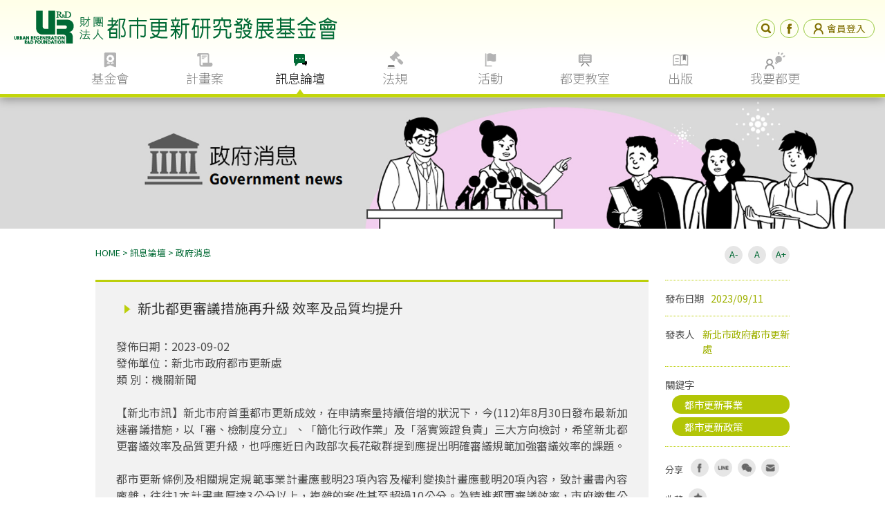

--- FILE ---
content_type: text/html; charset=UTF-8
request_url: https://www.ur.org.tw/mynews/view/4366
body_size: 9759
content:
<!DOCTYPE html>
<html lang="zh-Hant-TW" class="no-js">
    <head>
        <meta charset="UTF-8" />
        <base href="https://www.ur.org.tw/">
        <meta name="viewport" content="width=device-width, initial-scale=1.0">
        <title>新北都更審議措施再升級 效率及品質均提升 - 財團法人都市更新研究發展基金會</title>
<meta name="description" content="基金會於1998年1月23日配合行政院「都市更新方案」由國內八家聲譽卓著的企業共同捐助成立，提供社區都市更新專業規劃顧問服務!!" />
<meta name="keywords" content="都更,都市更新,權利變換,都市再生,公辦更新" />
<meta name="author" content="財團法人都市更新研究發展基金會" />
<meta property="fb:app_id" content="281080142345419" />
<meta property="og:site_name" content="財團法人都市更新研究發展基金會" />     
<meta property="og:locale" content="zh_TW" />   
<meta property="og:type" content="article" />
<meta property="og:title" content="新北都更審議措施再升級 效率及品質均提升-財團法人都市更新研究發展基金會" />
<meta property="og:image" content="https://www.ur.org.tw/upload/mynews/減量書圖內容_無紙化審議提升效能.jpg" />
<meta property="og:description" content="
發佈日期：2023-09-02&nbsp;
發佈單位：新北市政府都市更新處&nbsp;
類 別：機關新聞

&nbsp;

【新北市訊】新北市府首重都市更新成效，在申請案量持續倍增的狀況下，今(112)年8月30日發布最新加速審議措施，以「審、檢制度分立」、「簡化行政作業」及「落實簽證負責」三大方向檢討，希望新北都更審議效率及品質更升級，也呼應近日內政部次長花敬群提到應提出明確審議" />
<meta property="og:url" content="https://www.ur.org.tw/mynews/view/4366" />


        <link rel="shortcut icon" href="../../img/icon.ico">
        <link rel="stylesheet" type="text/css" href="../../css/mobile reset.css" />
        <link rel="stylesheet" type="text/css" href="../../css/web_style_basic.css" />
        <link rel="stylesheet" href="js/sweetalert/sweetalert.css" >
        <!--mobile-->
        <link rel="stylesheet" type="text/css" media="screen and (min-width: 100px) and (max-width: 870px)" href="../../css/mobile_menu.css" />
        <link rel="stylesheet" type="text/css" href="../../css/responsive_basic.css"> 
        <!--all stylesheet-->
        <link rel="stylesheet" type="text/css" href="../../css/web_style.css">
        <link rel="stylesheet" type="text/css" href="../../css/responsive.css">  
        <link rel="stylesheet" type="text/css" href="css/loading.css" />      
        <!--nav-->
        <link rel="stylesheet" type="text/css" href="../../css/nav.css">        
        <script src="../../js/jquery-1.11.3.min.js"></script>
        <script src="../../js/jquery-ui.min.js"></script>
        <!--issue  
        <script src="http://code.jquery.com/ui/1.10.0/jquery-ui.js"></script> -->
        <script src="../../js/modernizr.custom.js"></script>
        
        <script src="js/sweetalert/sweetalert.min.js"></script> 

        <!-- mobile -->
        <script src="../../js/main.js"></script> 
        <!-- nav -->
        <script src="../../js/cbpHorizontalSlideOutMenu_custom.js"></script> 
        <script type="text/javascript">

            function lockBodyForFancybox() {
                $("body").css({'overflow-y':'hidden'});
            }   
            function unlockBodyForFancybox(myBodyTopPos) {               
                $("body").css({'overflow-y':'visible'});
            }
            $(document).ready(function() {
                        //nav
                        var menu = new cbpHorizontalSlideOutMenu( document.getElementById( 'cbp-hsmenu-wrapper' ) );

                        //goTop
                        $(window).scroll(function(){
                            if ($(this).scrollTop() > 250) {
                                $('#goTop').fadeIn();
                                $('#body').removeClass('cd-main-content');
                            } else {
                                $('#goTop').fadeOut();
                                $('#body').addClass('cd-main-content');
                            }
                        });
                        //Click event to scroll to top
                        $('#goTop').click(function(){
                            $('html, body').animate({scrollTop : 0},800);
                            return false;
                        });


                        /*******  b-newcause.html  ********/
                        //close_mobile
                        if($(window).width()<870){
                            //alert('aaa');
                            $(".sub_items:not(:eq(0))").addClass("close");
                            $(".close .close-none").css('display','none');
                            $("#language").css('display','none');

                        }else{
                            $(".sub_items").removeClass("close");
                            $(".close-none").css('display','inline-block');
                            $("#language").css('display','block');

                        
                        };

                        $(window).resize(function(){
                            if($(window).width()<870){

                                $(".sub_items:not(:eq(0))").addClass("close");
                                $(".close .close-none").css('display','none');
                                $("#language").css('display','none');

                            }else{

                                $(".close-none-block").css('display','block');
                                $(".sub_items").removeClass("close");
                                $("#language").css('display','block');

                            };
                        });
                         
                        //close_mobile
                         $('.sub_title_btn').on('click',function(event){
                            event.preventDefault();
                            $(this).parent('div').parent('.sub_items').toggleClass('close');
                            $(this).parent('div').parent('.sub_items').children('.close-none').slideToggle(100);
                            $(this).parent('div').parent('.sub_items').children('.oneBox-text').children('.close-none').slideToggle(100);
                            console.log(12);


                            $(this).parent('div').parent('.sub_items-block').toggleClass('close');
                            $(this).parent('div').parent('.sub_items-block').children('.close-none-block').slideToggle(100);
                            $(this).parent('div').parent('.sub_items-block').children('.oneBox-text').children('.close-none-block').slideToggle(100);
                            console.log(12);

                                //lotte 1006
                                //since some owl-carousel is hidden and display wrong, we need to reload owl-carousel again when it's showed

                                // var $owl = $('.owl-carousel');
                                var $owl = $(this).parent('div').parent('.sub_items').children('.oneBox').children('.owl-carousel');
                                $owl.trigger('destroy.owl.carousel');
                                // After destory, the markup is still not the same with the initial.
                                // The differences are:
                                //   1. The initial content was wrapped by a 'div.owl-stage-outer';
                                //   2. The '.owl-carousel' itself has an '.owl-loaded' class attached;
                                //   We have to remove that before the new initialization.
                                $owl.html($owl.find('.owl-stage-outer').html()).removeClass('owl-loaded');
                                //slider RWD onlyOnePhoto
                                $('.owl-carousel').owlCarousel({
                                    loop: true,
                                    margin: 10,
                                    nav: true,

                                    responsive: {
                                        0: {
                                            items: 1
                                        },
                                        600: {
                                            items: 1
                                        },
                                        1000: {
                                            items: 1
                                        }
                                    }
                                })
                                //slider controler noWords
                                $(".owl-next,.owl-prev").text("")                   
                         });



                        //----------訊息彈出----------
                        /*$(".rd_message_bg").hide(0, function(){
                            height = $(this).outerHeight();
                            height = '-' + ( height / 2 );

                            $(this).css({
                                'top' : '50%',
                                'margin-top' : height + 'px'
                            });
                        }).fadeIn(800).delay(700).fadeOut(700);
                        $(".rd_message_bg").on('click', function(){
                            $(this).stop().hide();
                        });*/
                        //------------------------------
                        $("#wordSize > a").click(function(e){
                            $now_index = $(this).index();  //chartFootnoteBox
                            if($now_index==0){
                                $(".textarea *,.main-flexcroll,.page1024-content *,.chartContent *,.sub-flexcroll *,.close-none-block *").css('font-size','10px');
                            }else if($now_index==2){
                             
                               $(".textarea *,.main-flexcroll,.organization,.page1024-content *,.chartContent *,.sub-flexcroll *,.close-none-block *").css('font-size','20px');

                            }else{
                               $(".textarea *,.main-flexcroll,.page1024-content *,.chartContent *,.sub-flexcroll *,.close-none-block *").css('font-size',''); 
                            }
                            
                            e.preventDefault();
                            e.stopPropagation();
                           
                        });

                        //-----------------------------
                        $("body").click(function(e){
                             //alert(e.target.nodeName ); 
                        //  if ($(e.target).hasClass('icon-news')) {
                            if ($(e.target).is('.icon-news,.icon-project,.icon-about,.icon-law,.icon-classroom,.icon-book,.icon-events,.cbp-regularsize')) {
                                    //剩下找到 各個li事件!
                            }else{
                                $(".cbp-hsmenubg").css('height','0px');
                                $(".cbp-hsmenu > li").attr('data-open','').removeClass("cbp-hsitem-open"); //all close
                                      
                            }
                          

                        }) 

                        function alert_message(message){
                            swal({
                                title: message,
                                timer: 1000,
                                showConfirmButton: false,
                                animation : false,
                            });
                        };
                        function alert_preview(message){
                            swal({
                                title: message,
                                showConfirmButton: false,
                                animation : false,
                            });
                        };
                                    });

        </script>

        <!-- Google tag (gtag.js) -->
        <script async src="https://www.googletagmanager.com/gtag/js?id=G-0ZZXT2KYWG"></script>
        <script>
            window.dataLayer = window.dataLayer || [];
            function gtag(){dataLayer.push(arguments);}
            gtag('js', new Date());

            gtag('config', 'G-0ZZXT2KYWG');
        </script>
        
       <style type="text/css">
            .rd_message_bg{
                width:100%;
                position:absolute;
                z-index:99996;
            }
            .rd_message {      
                width:400px;
                position: fixed;
                right: 0;
                left: 0;
                margin-right: auto;
                margin-left: auto;
                margin: 0 auto;
                padding:10px 10px 10px;
                z-index:99999;
                
                background-color:rgba(95, 94, 94, 0.64);
                font-size:16px;
                text-align:center;
                color: #fff;
                border-radius: 30px;

            }
            .text-danger >p{
                color: red;
            }

        </style>
    </head>


    <div class="load_bg">
        <div class=" spinner keep_load" >
              <div class="bounce1"></div>
              <div class="bounce2"></div>
              <div class="bounce3"></div>
        </div>
    </div>
    
    <body>

        <!--header-->
                        <header id="header">
            <div class="headerTop">     
                <!--mobile-->
                <a class="mobileMenu" id="cd-menu-trigger" href="#0"><span class="cd-menu-icon"></span></a>
                <!--end of mobile-->
                <a href="https://www.ur.org.tw/"><img id="logoHeader" src="../../img/menu/logo_header.png" alt="財團法人都市更新研究發展基金會"></a>
                <div class="toolBar">
                    <a id="search" class="normal webMenu">
                        <input type="image" src="../../img/icon/search.png" onclick="location.href='/home/search?type=news'" />
                        <input type="text" name="search">
                    </a>
                    <a id="facebook" href="https://www.facebook.com/ur.org.tw/?hc_ref=SEARCH" target="_blank"><img src="img/icon/facebook.png" alt="facebook"></a>
                        
                        <a class="webMenu" id="member" href="/member?lang=tw" ><img src="img/icon/member.png" alt="會員登入">會員登入</a>
                                    </div>

                            </div>

            <!--main NAV-->
            <nav class="cbp-hsmenu-wrapper webMenu" id="cbp-hsmenu-wrapper">
                <div class="regularSizeNav">
                    <ul class="cbp-hsmenu">
                        <li>
                            <a class="icon-about " href="#">基金會</a>
                            <ul class="cbp-hssubmenu">
                                <div class="cbp-regularsize">       
                                    <li><a href="foundation/about"><span>我們是誰</span></a></li>
                                    <li><a href="foundation/belief"><span>信念</span></a></li>
                                    <li><a href="foundation/chairman/last"><span>董事長</span></a></li>
                                    <li><a href="foundation/chairman/first"><span>創會董事長</span></a></li>
                                    <li><a href="foundation/board"><span>董事會</span></a></li>
                                    <li><a href="foundation/organization"><span>組織</span></a></li>
                                    <li><a href="foundation/history"><span>歷史</span></a></li>
                                    <li><a href="foundation/service"><span>服務項目</span></a></li>
                                    <li><a href="foundation/career"><span>徵才</span></a></li>
                                    <li><a href="foundation/contact"><span>聯絡我們</span></a></li>
                                    <li><a href="foundation/download"><span>資訊公開</span></a></li>       
                                </div>
                            </ul>
                        </li>
                        <li>
                            <a class="icon-project "  href="#">計畫案</a>
                            <ul class="cbp-hssubmenu">
                                <div class="cbp-regularsize">
                                    <li><a href="plan/career"><span>更新事業</span></a></li>   
                                    <li><a href="plan/category/government"><span>政府計畫</span></a></li>         
                                    <li><a href="plan/category/investment"><span>公辦更新</span></a></li>
                                    <li><a href="plan/category/research"><span>法制研究 </span></a></li> 
                                    <li><a href="plan/category/other"><span>其他計畫</span></a></li>    
                                    <li><a href="plan/result"><span>成果統計</span></a></li>         
                                </div>
                            </ul>
                        </li>
                        <li>
                            <a class="icon-news selected"  href="#">訊息論壇</a>
                            <ul class="cbp-hssubmenu">
                                <div class="cbp-regularsize">
                                    <li><a href="mynews/news_list/1"><span>媒體報導</span></a></li>
                                    <li><a href="mynews/news_list/2"><span>政府消息</span></a></li>
                                    <li><a href="mynews/news_list/3"><span>本會動態</span></a></li>
                                    <li><a href="mynews/news_list/4"><span>更新論壇</span></a></li>
                                    <li><a href="mynews/news_list/5"><span>工作報導</span></a></li>
                                    <li><a href="mynews/news_list/6"><span>國際交流</span></a></li>
                                    <li><a href="mynews/news_list/7"><span>我們的看法</span></a></li>
                                </div>
                            </ul>
                        </li>
                        <li>
                            <a class="icon-law " href="#">法規</a>
                            <ul class="cbp-hssubmenu">
                                <div class="cbp-regularsize">
                                    <li><a href="rule/central"><span>中央法規</span></a></li>    
                                    <li><a href="rule/local/B10/01"><span>臺北市</span></a></li>      
                                    <li><a href="rule/local/B10/02"><span>新北市</span></a></li>   
                                    <li><a href="rule/local/B10/04"><span>桃園市</span></a></li> 
                                    <li><a href="rule/local/B10/08"><span>臺中市</span></a></li>    
                                    <li><a href="rule/local/B10/14"><span>臺南市</span></a></li>  
                                    <li><a href="rule/local/B10/15"><span>高雄市</span></a></li>   
                                    <li><a href="rule/local_list"><span>其他縣市</span></a></li>         
                                </div>
                            </ul>
                        </li>
                        <li>
                            <a class="icon-events " href="#">活動</a>
                            <ul class="cbp-hssubmenu">
                                <div class="cbp-regularsize">
                                    <li><a href="activity/billboard"><span>公佈欄</span></a></li>   
                                    <li><a href="activity/faq"><span>如何參與</span></a></li>            
                                    <li><a href="activity/record"><span>活動紀錄</span></a></li>    
                                </div>
                            </ul>
                        </li>
                        <li>
                            <a class="icon-classroom " href="#">都更教室</a>
                            <ul class="cbp-hssubmenu">
                                <div class="cbp-regularsize">
                                    <li><a href="classroom/intro"><span>認識更新</span></a></li>
                                    <li><a href="classroom/knowhow"><span>更新程序</span></a></li>    
                                    <li><a href="classroom/hot"><span>熱門主題</span></a></li>
                                    <li><a href="classroom/map"><span>都更地圖</span></a></li>
                                    <li><a href="classroom/other"><span>他山之石</span></a></li>   
                                            
                                </div>
                            </ul>
                        </li>
                        <li>
                            <a class="icon-book " href="#">出版</a>
                            <ul class="cbp-hssubmenu">
                                <div class="cbp-regularsize">
                                    <li><a href="publish/news"><span>簡訊</span></a></li>  
                                    <li><a href="publish/book"><span>書籍</span></a></li> 
                                </div>
                            </ul>
                        </li>
                        <li><a class="icon-request">我要都更</a></li>
                    </ul>
                </div>
            </nav>
        </header>    
        <!---->
             
        <!--container-->    
        <div id="body" class="cd-main-content"><!-- put your content here -->
                            <link rel="stylesheet" type="text/css" href="css/responsive.css">
            <link rel="stylesheet" type="text/css" href="css/responsive_bf.css">  
             <style type="text/css">
                 .textarea img{
                        float: inherit;
                 }

             </style>   
            <div class="page1024-pic">
                  <img src="img/news2.jpg">
            </div>

            <div class="regularSize">
                <div class="page1024-topItems">
                    <div id="breadCrumbs">
                        <a href="https://www.ur.org.tw/">HOME</a> >
                        <span>訊息論壇</span> >
                        <a href="mynews/news_list/2">政府消息</a>                    </div>

                    <div id="wordSize">
                        <a id="size1" href="javascript:void(0)">A-</a>
                        <a id="size2" href="javascript:void(0)">A</a>
                        <a id="size3" href="javascript:void(0)">A+</a>
                    </div>
                    
                </div>
              
                <div class="page1024-content">
                    <div class="left">
                        <div class="textarea change_text">
                            <h5 class="textTitle">新北都更審議措施再升級 效率及品質均提升</h5>
                            <p><div style="text-align: justify;"><br />
<span style="font-size:16px;">發佈日期：2023-09-02&nbsp;<br />
發佈單位：新北市政府都市更新處&nbsp;<br />
類 別：機關新聞</span></div>

<div style="text-align: justify;">&nbsp;</div>

<div style="text-align: justify;"><span style="font-size:16px;">【新北市訊】新北市府首重都市更新成效，在申請案量持續倍增的狀況下，今(112)年8月30日發布最新加速審議措施，以「審、檢制度分立」、「簡化行政作業」及「落實簽證負責」三大方向檢討，希望新北都更審議效率及品質更升級，也呼應近日內政部次長花敬群提到應提出明確審議規範加強審議效率的課題。<br />
<br />
都市更新條例及相關規定規範事業計畫應載明23項內容及權利變換計畫應載明20項內容，致計畫書內容龐雜，往往1本計畫書厚達3公分以上，複雜的案件甚至超過10公分。為精進都更審議效率，市府邀集公學會研商討論，將計畫書範本轉為定型化形式，除精簡內容外，更落實建築師及地政士等專業簽證制度，同時委由新北市都市更新學會與新北市不動產估價師公會先行檢核書圖與估價文件；未來委員會審議部分，將著重最涉及民眾權益之議題（如容積獎勵、外部空間規劃、風險控管機制、共同負擔及估價結果等），其餘內容則由實施者團隊詳實檢討，希望提升審議效率及品質。<br />
<br />
新北市府自108年以來推動106專案計畫、建照先行審查機制、台建中心協審機制等措施，不斷精進、滾動檢討，108年以前平均審議年期為3.3年、108年迄今縮短為1.5年。後續除依最新審議精進措施再提升審議效率及品質之外，針對實施者不積極辦理的情形也研訂汰劣機制，今年2月修正發布「新北市都市更新案件審查作業要點」，縮短實施者補正期限，同時將審議5年以上案件全數納入列管，如持續不配合修正或拖延情形將予以駁回，不讓地主被消極的實施者耽誤，而讓積極的實施者能協助民眾加速辦理重建作業。<br />
<br />
另外市府將於9月28日與10月19日舉行新北市都市更新處審議精進措施相關課程，歡迎從業人員報名與會(報名連結：<a href="https://reurl.cc/lD33kA" target="_blank">https://reurl.cc/lD33kA</a>)。<br />
<br />
發 言 人：都市更新處 李擇仁 副處長 電話：02-29506206 轉 102<br />
資料提供：都市更新處 更新事業科 鄧涵瑛科長 電話：02-29506206 轉 301</span><br />
<img alt="減量書圖內容 無紙化審議提升效能" src="https://www.ntpc.gov.tw/uploaddowndoc?file=news/202309020924171.JPG&amp;filedisplay=%E6%B8%9B%E9%87%8F%E6%9B%B8%E5%9C%96%E5%85%A7%E5%AE%B9%20%E7%84%A1%E7%B4%99%E5%8C%96%E5%AF%A9%E8%AD%B0%E6%8F%90%E5%8D%87%E6%95%88%E8%83%BD.JPG&amp;flag=pic" style="height: 100%; width: 100%;" /></div>

<div style="text-align: center;"><span style="font-size:16px;">減量書圖內容 無紙化審議提升效能</span><br />
<img alt="中和保二總隊公辦都更案建物模擬示意圖" src="https://www.ntpc.gov.tw/uploaddowndoc?file=news/202309020924192.jpg&amp;filedisplay=%E4%B8%AD%E5%92%8C%E4%BF%9D%E4%BA%8C%E7%B8%BD%E9%9A%8A%E5%85%AC%E8%BE%A6%E9%83%BD%E6%9B%B4%E6%A1%88%E5%BB%BA%E7%89%A9%E6%A8%A1%E6%93%AC%E7%A4%BA%E6%84%8F%E5%9C%96.jpg&amp;flag=pic" style="text-align: justify; width: 100%; height: 100%;" /><br />
<span style="font-size:16px;">中和保二總隊公辦都更案建物模擬示意圖</span></div>

<div style="text-align: justify;"><br />
<span style="font-size:16px;"><a href="https://www.ntpc.gov.tw/ch/home.jsp?id=e8ca970cde5c00e1&amp;dataserno=2e80f2cf5384a7c77f67f9a8192dda6d" target="_blank">點此觀看新聞連結</a></span></div></p>
                        </div>
                    </div>

                    <div class="right">
                        <ul>
                            <li>
                                <dl class="briefInfo">
                                    <dt>發布日期</dt>
                                    <dd>2023/09/11</dd>
                                </dl>
                            </li>
                            <li>
                                <dl class="briefInfo">
                                    <dt class="words3">發表人</dt>
                                    <dd>新北市政府都市更新處</dd>
                                </dl>
                            </li>
                            <li>
                                <div class="briefInfo btn-longletter">
                                    <span>關鍵字</span>
                                                                            <a href="mynews/news_list?tag=20">都市更新事業</a>
                                                                            <a href="mynews/news_list?tag=22">都市更新政策</a>
                                                                    </div>
                            </li>
                            <li>
                                <div class="shareLinks">
                                    
				<div>
                    <span>分享</span>

                    <!--facebook-->
                    <script>
                        function fbs_click() {
                            u="https://www.ur.org.tw/mynews/view/4366";
                            var iWidth='600';  //視窗的寬度;
                            var iHeight = '400'; //視窗的高度;
                            var iTop  = (window.screen.availHeight-100-iHeight)/2;  //視窗的垂直位置;
                            var iLeft = (window.screen.availWidth-10-iWidth)/2;   //視窗的水平位置;
                            t=document.title;
                            window.open('http://www.facebook.com/sharer.php?u='+encodeURIComponent(u)+'&t='+encodeURIComponent(t),'sharer','toolbar=0,status=0,width='+iWidth+',height='+iHeight+',top='+iTop+',left='+iLeft+'');
                            return false;
                        }


                    </script>

                    <!--wechat-->
                    <script src="js/wechat/qrcode.min.js"></script>
                    <script src="js/wechat/jquery.share.js"></script>
                    <link rel="stylesheet" href="js/wechat/jquery.share.css">

                    <script type="text/javascript">
                        $(function(){
                                $(".wechat").click(function(){
                                      $.shareAPI('weixin', {
                                            shareConfig: {
                                                url: 'https://www.ur.org.tw/mynews/view/4366',
                                            },
                                            buttons: {
                                                'weixin': {
                                                    text: '微信', 
                                                    className: 'weixin', 
                                                    url: 'https://www.ur.org.tw/mynews/view/4366'
                                                },
                                            }
                                        });
                                })



                        })
                    </script>
                    <div id="shrae-newList" style="margin:0 auto;text-align:center;"></div>
                    <div id="ckepop" style="display:none">
                        <a class="jiathis_button_weixin"></a> 
                    </div> <!-- JiaThis Button END -->

                    <a onclick="return fbs_click()" target="_blank" ><img src="img/icon/share_facebook.png" alt="facebook" style="cursor: pointer;"  ></a>
                    <a href="http://line.naver.jp/R/msg/text/?https://www.ur.org.tw/mynews/view/4366"><img src="img/icon/share_line.png" alt="line"></a>
                    
                  
                    <a class="wechat"><img src="img/icon/share_wechat.png" style="cursor: pointer;"  alt="wechat"></a>
                    <a href="mailto:?subject=新北都更審議措施再升級 效率及品質均提升&body=https://www.ur.org.tw/mynews/view/4366"><img src="img/icon/share_email.png" style="cursor: pointer;" alt="email"></a>
                </div>
                <div>
                    <span>收藏</span>
                    <a   class="keep add_favarite" ><img src="img/icon/share_keep.png" style="cursor: pointer;"  alt="keep"  ></a>
                    
                    
                </div>

                <script>
                       
                    function flash_message(message){
                        $("#body").append("<div class='rd_message_bg'><div class='rd_message'>"+ message +"</div></div>");
                        $(".rd_message_bg").hide(0, function(){
                            height = $(this).outerHeight();
                            height = '-' + ( height / 2 );

                            $(this).css({
                                'top' : '50%',
                                'margin-top' : height + 'px'
                            });
                        }).fadeIn(800).delay(500).fadeOut(500);

                    }
                    function alert_message(message){
                        swal({
                            title: message,
                            html:true,
                            timer: 1000,
                            showConfirmButton: false
                        });
                    };
                   $(function(){
                    
                    $(".add_favarite").click( function(e) {
                                                    alert_message('請先登入。');
                        
                    });







                   })
 


                </script>                                </div>
                            </li>
                        </ul>
                    </div><!-- end of right -->

                </div>
            </div><!-- end of ragulerSize -->

            <div class="message">
                <div class="sub_items-block sub-textarea">
                    <div><div class="sub_title_btn regularSize">
                        <a href="#"><h3>留言</h3></a>
                    </div></div>
                    <div class="close-none-block regularSize">
                        <div class="fb-comments" data-href="https://www.ur.org.tw/mynews/view/4366" data-width="100%" data-numposts="3"></div>
                    </div>
                </div><!-- end of sub-table -->
            </div>

            <div class="sub_items-block sub-textarea">
                <div><div class="sub_title_btn regularSize">
                    <a href="#"><h3>延伸閱讀</h3></a>
                </div></div>

                <div class="close-none-block">

                    <div class="fourBoxContainer">  
                                                <div class="fourBox ">
                            <div class="">
                                <a href="mynews/view/3915" >
                                                                            <img src="upload/mynews/富豪.png" alt="" />
                                                                        <div class="textBar">
                                        <span>都更三箭驅動海砂屋整合 市府輔導板橋富豪社區都更案啟動審議程序</span>
                                    </div>
                                </a>    
                            </div>
                        </div>
                                                <div class="fourBox ">
                            <div class="">
                                <a href="mynews/view/4035" >
                                                                            <img src="upload/mynews/新北市政府.png" alt="" />
                                                                        <div class="textBar">
                                        <span>新北都更審議再加速 建照先行審查今日上路</span>
                                    </div>
                                </a>    
                            </div>
                        </div>
                                                <div class="fourBox ">
                            <div class="">
                                <a href="mynews/view/4075" >
                                                                            <img src="upload/mynews/新北多元都更.jpg" alt="" />
                                                                        <div class="textBar">
                                        <span>新北多元都更突破750案，再度提前達標！！市長任內600案 更新績效4倍成長 審議時程縮短半年</span>
                                    </div>
                                </a>    
                            </div>
                        </div>
                                                <div class="fourBox ">
                            <div class="">
                                <a href="mynews/view/4326" >
                                                                            <img src="upload/mynews/因應新北淨零碳政策_納入新北都更審議.jpg" alt="" />
                                                                        <div class="textBar">
                                        <span>因應新北淨零碳政策 納入新北都更審議</span>
                                    </div>
                                </a>    
                            </div>
                        </div>
                                                
                                                       
                        <p class="clear"></p>
                    </div><!-- fourBoxContainer-->  

                </div>
            </div><!-- end of sub-table -->

            <!-- fb comments plugin -->
            <div id="fb-root"></div>
            <script>
              window.fbAsyncInit = function() {
                FB.init({
                  appId      : '281080142345419',
                  xfbml      : true,
                  version    : 'v2.8'
                });
                FB.AppEvents.logPageView();
              };
             
              (function(d, s, id){
                 var js, fjs = d.getElementsByTagName(s)[0];
                 if (d.getElementById(id)) {return;}
                 js = d.createElement(s); js.id = id;
                 js.src = "//connect.facebook.net/zh_TW/sdk.js";
                 fjs.parentNode.insertBefore(js, fjs);
               }(document, 'script', 'facebook-jssdk'));
            </script>        </div>

        <footer>
            <footer id="footer">
				<div class="regularSize">
					<div class="right">
						<a href="home/sitemap">網站導覽</a>
						<a href="home/statement">個資聲明</a>
						<a href="foundation/contact">聯絡我們</a>
					</div>

					<div class="left">
						<!-- <img src="img/menu/logo_footer.png"> -->
						<div>
							<p>Copyright © 2016 財團法人都市更新研究發展基金會 All Rights Reserved.</p>
							<p>台北市中正區衡陽路51號8樓之1 Tel: +886-2-2381-8700  Fax: 02-2381-8701</p>
						</div>					
					</div>
				</div>
			</footer>
			
			<a id="goTop"></a>        </footer>
        <!---->

        <div class="mobile_menu ">
                    <nav id="cd-lateral-nav" class="mobileMenu"> <!-- mobileMenu -->
            <div>
                <ul class="cd-navigation">
                    <li class="mobileMenuTitle">
                                                <div class="toolBar">
                            <a id="search" href="/home/search?type=news" class="normal">
                              <input type="image" src="img/icon/search.png"  />
                            </a>
                            
                                
                                <a id="member" href="/member?lang=tw">
                                    <img src="img/icon/member.png" alt="member">會員登入
                                </a>
                                                            
                            
                        </div>
                    </li>

                    <li class="item-has-children">
                        <a class="icon-about" href="#">基金會</a>
                        <ul class="sub-menu">       
                            <li><a href="foundation/about"><span>我們是誰</span></a></li>
                            <li><a href="foundation/belief"><span>信念</span></a></li>
                            <li><a href="foundation/chairman/last"><span>董事長</span></a></li>
                            <li><a href="foundation/chairman/first"><span>創會董事長</span></a></li>
                            <li><a href="foundation/board"><span>董事會</span></a></li>
                            <li><a href="foundation/organization"><span>組織</span></a></li>
                            <li><a href="foundation/history"><span>歷史</span></a></li>
                            <li><a href="foundation/service"><span>服務項目</span></a></li>
                            <li><a href="foundation/career"><span>徵才</span></a></li>
                            <li><a href="foundation/contact"><span>聯絡我們</span></a></li>
                            <li><a href="foundation/download"><span>資訊公開</span></a></li>            
                            <li><a><span> &nbsp;</span></a></li>                
                        </ul>
                    </li> <!-- item-has-children -->
                    <li class="item-has-children">
                        <a class="icon-project" href="#">計畫案</a>
                        <ul class="sub-menu">
                            <li><a href="plan/career"><span>更新事業</span></a></li>           
                            <li><a href="plan/category/government"><span>政府計畫</span></a></li>         
                            <li><a href="plan/category/investment"><span>公辦更新</span></a></li>         
                            <li><a href="plan/category/research"><span>法制研究 </span></a></li> 
                            <li><a href="plan/category/other"><span>其他計畫</span></a></li>           
                            <li><a href="plan/result"><span>成果統計</span></a></li>         
                        </ul>
                    </li> <!-- item-has-children -->
                    <li class="item-has-children">
                        <a class="icon-news" href="#">訊息論壇</a>
                        <ul class="sub-menu">
                            <li><a href="mynews/news_list/1"><span>媒體報導</span></a></li>
                            <li><a href="mynews/news_list/2"><span>政府消息</span></a></li>
                            <li><a href="mynews/news_list/3"><span>本會動態</span></a></li>
                            <li><a href="mynews/news_list/4"><span>更新論壇</span></a></li>
                            <li><a href="mynews/news_list/5"><span>工作報導</span></a></li>
                            <li><a href="mynews/news_list/6"><span>國際交流</span></a></li>
                            <li><a href="mynews/news_list/7"><span>我們的看法</span></a></li>
                            <li><a><span> &nbsp;</span></a></li>    
                            
                        </ul>
                    </li> <!-- item-has-children -->
                    <li class="item-has-children">
                        <a class="icon-law" href="#">法規</a>
                        <ul class="sub-menu">
                            <li><a href="rule/central"><span>中央法規</span></a></li>            
                            <li><a href="rule/local/B10/01"><span>臺北市</span></a></li>          
                            <li><a href="rule/local/B10/02"><span>新北市</span></a></li>           
                            <li><a href="rule/local/B10/04"><span>桃園市</span></a></li>         
                            <li><a href="rule/local/B10/08"><span>臺中市</span></a></li>            
                            <li><a href="rule/local/B10/14"><span>臺南市</span></a></li>          
                            <li><a href="rule/local/B10/15"><span>高雄市</span></a></li>           
                            <li><a href="rule/local_list"><span>其他縣市</span></a></li>         
                        </ul>
                    </li> <!-- item-has-children -->
                    <li class="item-has-children">
                        <a class="icon-events" href="#">活動</a>
                        <ul class="sub-menu">
                            <li><a href="activity/billboard"><span>公佈欄</span></a></li>           
                            <li><a href="activity/faq"><span>如何參與</span></a></li>    
                            <li><a href="activity/record"><span>活動紀錄</span></a></li>            
                            <li><a><span> &nbsp;</span></a></li>            
                        </ul>
                    </li> <!-- item-has-children -->
                    <li class="item-has-children">
                        <a class="icon-classroom" href="#">都更教室</a>
                        <ul class="sub-menu">
                            <li><a href="classroom/intro"><span>認識更新</span></a></li>         
                            <li><a href="classroom/knowhow"><span>更新程序</span></a></li>            
                            <li><a href="classroom/hot"><span>熱門主題</span></a></li>            
                            <li><a href="classroom/map"><span>都更地圖</span></a></li>        
                            <li><a href="classroom/other"><span>他山之石</span></a></li>   
                            <li><a><span> &nbsp;</span></a></li>        
                        </ul>
                    </li> <!-- item-has-children -->
                    <li class="item-has-children">
                        <a class="icon-book" href="#">出版</a>
                        <ul class="sub-menu">
                            <li><a href="publish/news"><span>簡訊</span></a></li>          
                            <li><a href="publish/book"><span>書籍</span></a></li>             
                        </ul>
                    </li> <!-- item-has-children -->
                    <li class="item-no-child"><a class="icon-request">我要都更</a></li>
                </ul> <!-- cd-navigation -->
            </div>
        </nav>    
        
        </div>
    </body>
</html>


--- FILE ---
content_type: text/css
request_url: https://www.ur.org.tw/css/responsive_basic.css
body_size: 1713
content:
@media screen and (max-width: 1200px) {
	.textBar p {
	        margin: 3% auto 8%;

	}
}
	
@media screen and (min-width: 871px) {
    .mobileMenu { display: none; }
}

@media screen and (max-width: 870px) {
    /*******
	mobile
	********/
	.mobileMenuTitle { 
		position: relative;
		display: block;
		overflow: hidden;
/* Permalink - use to edit and share this gradient: http://colorzilla.com/gradient-editor/#ffffe8+0,ffffff+67 */
background: #ffffe8; /* Old browsers */
background: -moz-linear-gradient(top,  #ffffe8 0%, #ffffff 67%); /* FF3.6-15 */
background: -webkit-linear-gradient(top,  #ffffe8 0%,#ffffff 67%); /* Chrome10-25,Safari5.1-6 */
background: linear-gradient(to bottom,  #ffffe8 0%,#ffffff 67%); /* W3C, IE10+, FF16+, Chrome26+, Opera12+, Safari7+ */
filter: progid:DXImageTransform.Microsoft.gradient( startColorstr='#ffffe8', endColorstr='#ffffff',GradientType=0 ); /* IE6-9 */
	}
	.mobileMenuTitle .toolBar, .mobileMenuTitle .language { float: none; }
	.mobileMenuTitle .language { margin: 6px 0 -8px; }
	#cd-lateral-nav .mobileMenuTitle .language a { 
		display: inline-block;
		color: #666; 
		margin: 0 20px; 
		background-color: rgba(0,0,0,0); 
	}
	#cd-lateral-nav .mobileMenuTitle .language a:hover,
	#cd-lateral-nav .mobileMenuTitle .language a.selected { color: #006934; }

	.mobileMenuTitle .toolBar { margin: 15px 0; }
	.mobileMenuTitle .toolBar > a img,
	.mobileMenuTitle .toolBar #search.selected img, 
	.mobileMenuTitle .toolBar #member { letter-spacing: 13px; padding-left: 66px; }
	.mobileMenuTitle .toolBar #member img,
	.mobileMenuTitle .toolBar #search img { left: -32px; }
	.mobileMenuTitle .toolBar #search.normal input[type="image"] { display: inline; margin: 4px 0 0 33px; }
	.mobileMenuTitle .toolBar #search.normal input[type="text"] {
		display: inline;
	    margin-left: 12px;
	    width: 100px;
	    line-height: 22px;
	    border: none;
	    background-color: rgba(0,0,0,0);
	    color: #7f6e00;
	    vertical-align: top;
	    font-size: 0.87rem;
	    font-weight: bold;
	}
	#cd-lateral-nav .mobileMenuTitle .toolBar > a { 
		color: #7f6e00; 
		display: block; 
		margin: 8px auto;
		width: 200px;
	}
	#cd-lateral-nav .mobileMenuTitle .toolBar > a:hover,
	#cd-lateral-nav .mobileMenuTitle .toolBar > a.selected { background-color: #98C940; }
	

    /*******
	nav
	********/
	.webMenu { display: none; }
	.headerTop .toolBar a.webMenu { display: none; }

	#header { border-bottom: none; }
	.headerTop { height: 51px; }
	#logoHeader { 
		height: 31px;
	    float: none;
	    margin: 0 auto;
	    position: absolute;
	    top: 9px;
	    left: 50%;
	    margin-left: -148px;
	}
	.headerTop .toolBar { margin: 12px 6px; }

	/******* footer ********/
	#footer .left, #footer .right { 
		float: none; 
		margin: 0 auto;  
		font-weight: normal;
	}
	#footer .right { margin-bottom: 15px; }
	#footer .left { text-align: center; }
	#footer .left img, #footer .left div { vertical-align: middle; }
	#footer .left img { width: 91px; }
	#footer .left div { text-align: center; width: 76%; max-width: 393px; }
	#footer .regularSize { padding: 0; }

	/******* index ********/
	.threeBox { width: 50%; }
	.threeBox:nth-child(3n+1) { border-left: 1px solid #fff; }
	.threeBox:nth-child(2n+1) { border-left: none; }
	.threeBox:nth-child(2n+2) { border-bottom: rgba(0,0,0,.5) 1px solid; }
	.threeBox .boxTitle { 

	    font-weight: 500;
	}
	.textBar p { 
		 
		margin: 3% auto 8%; 
	}
.threeBox:nth-child(3n+1) {
     margin-bottom: 0px; 
}
.threeBox.onlyOne {
     margin-bottom: 0%; 
}

}

@media screen and (max-width: 480px) {
    /*如果使用者之裝置寬度 <= 480px，將會再載入這裡的 CSS。 */
    /*******
	nav
	********/
	#logoHeader { 
		height: 26px;
	    top: 12px;
	    margin-left: -124px;
	}

    /******* footer ********/
	#footer .left div { text-align: left; width: 63%; }

	/******* index ********/
	.threeBox .boxTitle { 
		font-size: 0.87em;
	    padding: 2px;
	    width: 84px;
	}
	.textBar p {
	    margin: 4% auto 10%;
	    font-size: 0.9rem;
	}
	.threeBox .owl-nav>*, .links .owl-nav>* { width: 18px; margin: 0 10px; }
	.owl-dots {
		bottom:-3px;
	}
	/*手機上不做hover效果 1003 lotte*/
	/*open 時向下*/
	.sub_title_btn a:hover h3:before{ 
		background: url('../img/btn/gotop.png') no-repeat center center;	
		-ms-transform: rotate(180deg); 
		/* IE 9 */
	    -webkit-transform: rotate(180deg);
	     /* Chrome, Safari, Opera */
	    transform: rotate(180deg);
	}
	/*close時向右*/
	.close .sub_title_btn a:hover h3:before{ 
		background: url('../img/btn/gotop.png') no-repeat center center;	
		-ms-transform: rotate(90deg); 
		/* IE 9 */
	    -webkit-transform: rotate(90deg);
	     /* Chrome, Safari, Opera */
	    transform: rotate(90deg);
	}

}

@media screen and (max-width: 320px) {
    /*如果使用者之裝置寬度 <= 320px，將會再載入這裡的 CSS。 */

    

}

--- FILE ---
content_type: text/css
request_url: https://www.ur.org.tw/css/web_style.css
body_size: 7299
content:
/*******
NING
********/

/****** whole ******/
#breadCrumbs { 
	text-align: left; 
	color: #006934;
	font-size: 0.8em; 
	display: inline-block;
}
#breadCrumbs a { color: #006934; }
#breadCrumbs a:hover { color: #98C940; }
#wordSize { float: right; font-size: 0.8em; }
#wordSize a {
	display: inline-block;
	width: 26px;
	height: 26px;
	color: #006934;
	line-height: 22px;
	border-radius: 13px;
	background-color: #e6e6e6;
	border: 1px solid #e6e6e6;
	margin-left: 5px;
	text-align: center;
	cursor: pointer;
}

#wordSize a:hover { background-color: #98C940; border: 1px solid #98C940; color: #fff; }
#breadCrumbs, #wordSize { vertical-align: top; }

.page1024-content .right .shareLinks div { margin-right: 0; }
.shareLinks div { display: inline-block; font-size: 0.9em; margin-right: 10px; margin-top:2px;}
.shareLinks div a {
	display: inline-block;
	width: 26px;
	height: 26px;
	line-height: 22px;
	border-radius: 13px;
	background-color: #e6e6e6;
	border: 1px solid #e6e6e6;
	margin-left: 5px;
	margin-bottom: 5px;	
	text-align: center;
}
.shareLinks div a:hover { background-color: #bccf0b; }
.shareLinks div span, .shareLinks div a { vertical-align: middle; }

.sub-menu ul { margin: 0; padding: 0; list-style: none; }
.sub-menu.white { background-color: #fff; text-align: left; }
.sub-menu.gray { background-color: #f2f2f2; text-align: center; }
.sub-menu.graybtn { background-color: #fff; text-align: left; }
.sub-menu.greenbtn { background-color: #fff; text-align: left; }
.sub-menu.green { background-color: #bccf0b; text-align: left; }
.sub-menu.green label { color: #6b4c00; }
.sub-menu .subMenu-left, .sub-menu .subMenu-right { display: inline-block; vertical-align: middle; }
.sub-menu .subMenu-left { width: 89%; }
.sub-menu .subMenu-right { width: 9%; min-width: 67px; text-align: right; }
.sub-menu ul li { display: inline-block; }
.sub-menu ul li a {
	position: relative;
	display: block;
	padding: 3px 18px 3px 32px;
	border-radius: 15px;
	cursor: pointer; 
	transition: all .2s ease-in-out;
	-webkit-transition: all .2s ease-in-out;
    -moz-transition: all .2s ease-in-out;   
    -o-transition: all .2s ease-in-out;
}
.sub-menu.gray ul li a { color: #b3b3b3; background-color: #f2f2f2; margin: 10px 18px; } 
.sub-menu.graybtn ul li a { color: #666; background-color: #f2f2f2; margin: 10px 17px; } 
.sub-menu.greenbtn ul li a { color: #fff; background-color: #bccf0b; margin: 10px 17px; } 
.sub-menu.green ul li a { color: #fff; background-color: #bccf0b; margin: 10px 0 10px 15px; } 
.sub-menu.white ul li a { color: #acacac; background-color: #fff; margin: 10px 0 10px 15px; } 
.sub-menu ul li a:before {
	content: " ";
	position: absolute;
	left: 20px;
	top: 12px;
	width: 0;
	height: 0;
	border-style: solid;
	border-width: 4.5px 0 4.5px 6px;
}
.sub-menu.gray ul li a:before { border-color: transparent transparent transparent #b3b3b3; }
.sub-menu.green ul li a:before { border-color: transparent transparent transparent #fff; }
.sub-menu.white ul li a:before { border-color: transparent transparent transparent #acacac; }
.sub-menu.graybtn ul li a:before { border-color: transparent transparent transparent #666; }
.sub-menu.greenbtn ul li a:before { border-color: transparent transparent transparent #fff; }
.sub-menu.graybtn ul li a:hover, 
.sub-menu.graybtn ul li a.selected { background-color: #aaa; color: #fff; }
.sub-menu.greenbtn ul li a:hover, 
.sub-menu.greenbtn ul li a.selected { background-color: #008C1E; color: #fff; }
.sub-menu.gray ul li a:hover, 
.sub-menu.gray ul li a.selected { background-color: #b9cc06; color: #fff; }
.sub-menu.gray ul li a:hover:before,
.sub-menu.gray ul li a.selected:before { border-color: transparent transparent transparent #fff; }
.sub-menu.green ul li a:hover, 
.sub-menu.green ul li a.selected { background-color: #dee78c; color: #6b4c00; }
.sub-menu.green ul li a:hover:before,
.sub-menu.green ul li a.selected:before { border-color: transparent transparent transparent #6b4c00; }
.sub-menu.white ul li a:hover, 
.sub-menu.white ul li a.selected { background-color: #b2c506; color: #fff; }
.sub-menu.white ul li a:hover:before,
.sub-menu.white ul li a.selected:before { border-color: transparent transparent transparent #fff; }

dl { margin: 0; padding: 10px 17px; }
dt, dd {
    margin: 0;
    display: table-cell;
    vertical-align: top;
}
dt.green-title { color: #009245; }
.sub-pic > dt.green-title { width: 80px; }
.sub-table > dt.green-title { min-width: 101px; }
.table > dl { border-top: #e6e6e6 solid 1px; background-color: #fff; }
.table > dl:last-child { border-bottom: #e6e6e6 solid 1px; }
.table-gray-top > dl:nth-child(2n+1),
.table-gray-top > form > dl:nth-child(2n+1) { background-color: #f2f2f2; }
.table-white-top > dl:nth-child(2n+2) { background-color: #f2f2f2; }
dd a { color: #4d4d4d; }
dd a:hover { color: #0E61F0; }

.a-more {
	position: relative;
	font-size: 0.8em;
	color: #0E61F0;
	text-decoration: underline;
	padding-left: 13px;
}
.a-more:link { text-decoration: underline; }
.a-more:before {
	content: '';
	position: absolute;
	left: 0;
	top: 6px;
	width: 0;
	height: 0;
	border-style: solid;
	border-width: 4px 0 4px 5px;
	border-color: transparent transparent transparent #0E61F0;
}


/*******  b-newcause.html  ********/
.slider-page {
	display: flex;
}
.oneBox { width: 60%; max-height: 568px; }
.oneBox-text { 
	width: 40%;
    padding: 30px 20px 30px 40px;
    height: 0;
    padding-bottom: 37%; 
	text-align: left; 
	position: relative; 
}

.oneBox-text-width {
	width: 36.7%;
}
.oneBox, .oneBox-text { display: inline-block; margin-left: -4px; vertical-align: top; }
.oneBox-height {
	max-height: 100% !important;
}
.oneBox > img { 
	width: 100%; 
}
.activityImg {
	float: left;
	margin-bottom: 15px;
}

.mainPic, .sub-pic {
	width: 100%;
    height: 0;
    padding-bottom: 40.5%;
}
.mainPic {

		overflow-y :hidden;
	border-bottom: rgba(166,184,0,.4) 1px solid;
background: #ffffe8; /* Old browsers */
background: -moz-linear-gradient(top,  #fff 80%, #ffffe8 100%); /* FF3.6-15 */
background: -webkit-linear-gradient(top,  #fff 80%,#ffffe8 100%); /* Chrome10-25,Safari5.1-6 */
background: linear-gradient(to bottom,  #fff 80%,#ffffe8 100%); /* W3C, IE10+, FF16+, Chrome26+, Opera12+, Safari7+ */
filter: progid:DXImageTransform.Microsoft.gradient( startColorstr='#fff', endColorstr='#ffffe8',GradientType=0 ); /* IE6-9 */
}

.textArea { line-height: 27px; }
.textArea .black { color: #000; }
.textArea .lightgreen { color: #a6b800; margin: 5px 0 20px; padding: 0; }
/** a_service.html **/
/* handle for list ◆ 都市更新... */
.textArea .lightgreenlist span.lightgreen,
.textArea .lightgreenlist_en span.lightgreen{ 
	display:inline-block;
	padding-left: 12px;
	text-indent: -13px; 
	margin-top:0px;
	margin-bottom:0px;

	
}
.textArea .lightgreenlist_en span.lightgreen{ 
	text-align: left;	
/*  -webkit-hyphens: auto;
  -moz-hyphens: auto;
  -ms-hyphens: auto;
  hyphens: auto;*/
	
}

.oneBox-text #breadCrumbs { margin-bottom: 10%; }
.oneBox-text h1 { margin-bottom: 8%; font-family: Georgia,"Noto Sans TC","Microsoft JhengHei",Arial,sans-serif; }
.oneBox-text h1.en { font-size: 2.3em; }
.oneBox-text .shareLinks {
	position: absolute;
	bottom: 0;
}

.oneBox .textBar p { 
	margin: 2% 0 4% 4%; 
}

.flexcroll div {
	width: 100%;
	height: 0;
	padding-right: 10px;
}
.flexcroll div.main-flexcroll { padding-bottom: 55%; }
.flexcroll div.sub-flexcroll { padding-bottom: 90%; }

.a_history .flexcroll div.main-flexcroll {  padding-bottom: 75%; }
.a_popupPeople .flexcroll div.main-flexcroll { padding-bottom: 80%; }
.a_popupPeople .flexcroll div.main-flexcroll-height {  padding-bottom: 87% !important; }
.a_popupPeople.flexcroll div.sub-flexcroll { padding-bottom: 90%; }

/*loading img waiting mask*/
.slider_loading_mask{
	z-index:1000;							
	position:absolute;
	left:0;
	top:0;
	width:100%;
	/*height:calc(100% - 22px);	*/
	height:100%;
	background: rgba(255, 255, 255, .8);
}
.slider_loading_mask span.loading_img{
	display:block;
	position:absolute;	
	left:0;
	top:0;														
	width:100%;
	height:100%;	
	background: url('../img/btn/loading@2x.gif') no-repeat center center;
	text-align: center;
	padding-top: 45%;
}


.flexcroll{ 
	/*width:278px;*/
    /*height:308px;*/
    overflow-y:auto;
}
.flexcroll{
    scrollbar-face-color: #f2f2f2;
    scrollbar-shadow-color: #c3d60b;
    scrollbar-highlight-color: #c3d60b;
    scrollbar-3dlight-color: #c3d60b;
    scrollbar-darkshadow-color: #c3d60b;
    scrollbar-track-color: #c3d60b;
    scrollbar-arrow-color: #c3d60b;
}
/* Let's get this party started */
.flexcroll::-webkit-scrollbar {
    width: 4px;
}
/* Track */
.flexcroll::-webkit-scrollbar-track {
    -webkit-border-radius: 2px;
    border-radius: 2px;
    background-color: #f2f2f2;

}
/* Handle */
.flexcroll::-webkit-scrollbar-thumb {
    -webkit-border-radius: 2px;
    border-radius: 2px;
    background: #c3d60b;
}
.form-scroll { 
	height: 300px; 
	background-color: #fff;
	padding: 10px 15px;
	margin-bottom: 10px;
}
.flexcroll.form-scroll p { font-size: 0.95rem; color: #4D4D4D; }

.slide_box > div:nth-child(2n+2), 
.message .sub-textarea { background-color: #f2f2f2; }
.sub-table, .sub-textarea { text-align: left; }
.sub-table { padding: 30px 40px 33px; }
.sub-textarea { padding: 20px 0; }

.table-wide dt, .table-wide dd { min-width: 80px; text-align: center; }
.table-wide dd.main-content { width: 100%; text-align: left; }
.table-wide dd span { color: #999; }

/*.close .close-none { display: none; }*/
.close, .close .oneBox-text { 
	text-align: center; 
	transition: all .3s ease-in-out;
	-webkit-transition: all .3s ease-in-out;
    -moz-transition: all .3s ease-in-out;   
    -o-transition: all .3s ease-in-out;
	}
.close, .close.sub-pic { 
	padding: 12px; height: 60px;
	transition: all .3s ease-in-out;
	-webkit-transition: all .3s ease-in-out;
    -moz-transition: all .3s ease-in-out;   
    -o-transition: all .3s ease-in-out; 
}
.close .sub-title-btn { 
	height: 37px; text-align: center; 
	transition: all .3s ease-in-out;
	-webkit-transition: all .3s ease-in-out;
    -moz-transition: all .3s ease-in-out;   
    -o-transition: all .3s ease-in-out; 
}
.close .oneBox-text { 
	padding: 0; 
	transition: all .3s ease-in-out;
	-webkit-transition: all .3s ease-in-out;
    -moz-transition: all .3s ease-in-out;   
    -o-transition: all .3s ease-in-out;
}


/*******  d_central.shtml  ********/
.page1024-topItems { margin: 15px 0 25px; text-align: left; }
.page1024-content .left, 
.page1024-content .right { display: inline-block; vertical-align: top; }
.page1024-content .left {
	max-width: 815px;
	width: 79.6%;
	margin-right: 2%;
}
.page1024-content .right {
	max-width: 180px;
	width: 18%;
}

.page1024-content .left .marginB-section { margin-bottom: 30px; }
.page1024-content .right ul { margin: 0; padding: 0; }
.page1024-content .right ul li {
	border-top: 1px dotted #bccf0b;
	padding: 15px 0;
}
.page1024-content .right ul li:last-child {
	border-bottom: 1px dotted #bccf0b;
}
.page1024-content .right {
	text-align: left;
	font-size: 0.9em;
}
.page1024-content .right .briefInfo { text-align: left; padding: 0; }
.page1024-content .right .briefInfo dt.words3 { width: 44px; }
.page1024-content .right .briefInfo dt.words2 { width: 29px; }
.page1024-content .right .briefInfo dd { color: #9fb100; padding-left: 10px; }
.page1024-content .right .briefInfo a { 
	padding: 3px 18px;
	margin-left: 10px;
    border-radius: 15px;
    color: #fff;
    background-color: rgba(178,197,6,1);
}
.page1024-content .right .briefInfo.btn-longletter a { display: block; margin-top: 5px; }
.page1024-content .right .briefInfo a:hover { background-color: rgba(178,197,6,.7); }
.page1024-content .right .search {
	width: 100%;
	background-color: #dfdfdf;
	border-radius: 15px;
	padding: 1px 18px 5px  32px;
	text-align: left;
}
.page1024-content .right .search input { vertical-align: middle; }
.page1024-content .right .search input[type="text"] { 
	width: 80%; 
	background-color: rgba(0,0,0,0); 
	border: none; 
}
.page1024-content .right .shareLinks div { margin-bottom: 10px; } 
.page1024-content .right .shareLinks div:last-child { margin-bottom: 0; } 

.tableLow { text-align: left; }
.tableLow .title { color: #006934; }
.tableLow dl dt { width: 50px; padding: 0 10px; }
.tableImg { margin-bottom: 20px; }
.tableImg dl dt { width: 70px; padding: 0 10px; }
.tableImg dd.type { width: 9%; }
.tableImg dd.content02 { width: 81.7%; }
.tableImg dd.content { width: 90.75%; }
.tableImg dd.checkbox { position: relative; min-width: 18px; } 
.tableImg dd.checkbox div { position: absolute; top: 0; right: -22px; width: 41px; } 

.search-section input, 
.search-section span { margin-left: 6px; margin-bottom: 6px; }


/*******  c_media.shtml  d_search_Advanced.shtml  ********/
.page1024-pic { 
	max-height: 200px; 
	overflow: hidden; 
	padding-bottom: 15%; 
	transition: all .3s ease-in-out;
	-webkit-transition: all .3s ease-in-out;
    -moz-transition: all .3s ease-in-out;   
    -o-transition: all .3s ease-in-out;
}
.page1024-pic img { width: 100%; }

.page1024-content .textarea, 
.page1024-content .formarea {
	text-align: left;
	background-color: #f2f2f2;
	border-top: #bccf0b 3px solid;
}
.page1024-content .textarea-white {
	padding: 23px 30px 28px; 
	background-color: #f2f2f2; 
	border-top: 2px solid #fff;
}
.page1024-content .textarea { padding: 23px 30px 28px; }
.page1024-content .textarea h5.textTitle { margin: 0; }
.page1024-content .textarea p, .contentBg p,
.page1024-content .textarea-white p { color: #4d4d4d; line-height: 26px; }
.page1024-content .textarea p span.green,
.page1024-content .textarea-white p span.green { color: #006934; }
.page1024-content .textarea img, .contentBg img { margin: 15px 0; }
.contentBg { 
	text-align: left; 
	background-color: #f2f2f2; 
	padding: 23px 30px 28px; 
}
.contentBg-noPadding { padding: 0 30px 28px; }
.contentBg.white { 
	background-color: #fff; 
	width: 100%; 
	border-top: #bccf0b 3px solid; 
	margin-top: -12px; 
}
.page1024-content .contentBg .title { color: #006934; margin-top: 20px; }
.page1024-content .contentBg .sub-item { margin: 30px 20px 0; }
.page1024-content .contentBg .sub-title { width: 9%; }
.page1024-content .contentBg .sub-list { 
	width: 89%; 
	padding-left: 5%; 
	border-left: 4px solid #B4C70B; 
}
.page1024-content .contentBg .sub-list, 
.page1024-content .contentBg .sub-title { 
	display: inline-block; 
	vertical-align: top; 
}
.page1024-content .contentBg p.title-color { color: #006934; margin-top: 0; }
.page1024-content .contentBg p.title-color.number { 
	text-align: center; 
	font-weight: bold; 
	font-size: 1.2em;
}

.message { border-top: 1px solid #fff; }
.fourBox ul li {
	width: 25%;
	display: inline-block;
	overflow: hidden;
	position: relative;
	margin-left: -3px;
}
.fourBox ul li img { width: 100%; height: 100%; }
.fourBox .textBar { bottom: 5px; }
.fourBox .textBar p { margin: 2% auto 6%; }
.fourBox.halfBox { width: 50%;}
.fourBox {
    display: inline-block;
    float: left;
    width: 25%;
    position: relative;
    border-left: 1px solid #fff;
}
.fourBox img{
	width:100%;
	height:auto;
}

.fourBox .textBar, .fourBox img { 
	vertical-align: bottom; 
}
.fourBox .textBar {
	background-color: rgba(0,0,0,0.7);
	width: 100%;
	position: absolute;
	bottom: 0; /**/
	left: 0;
	transition: all .2s ease-in-out;
	-webkit-transition: all .2s ease-in-out;
    -moz-transition: all .2s ease-in-out;   
    -o-transition: all .2s ease-in-out;
    text-align: left;
}


.fourBox a:hover .textBar{ background-color: rgba(0,0,0,.9); }

.fourBox .textBar span  { 
	display: block;
	color: #fff; 
	white-space: nowrap;
    text-overflow: ellipsis;
    overflow: hidden;
    width: 80%;
    margin: 4% auto;
    text-align: left;
    font-size: 1.3em;
}
input[type="text"] , input[type="password"] , select { 
	padding-left: 8px;
    appearance: none;
    -webkit-appearance: none;
    -moz-appearance: none; 
}
input[type="text"].text-publicVersion, input[type="password"].text-publicVersion {
	/*width: 71%;*/
	width: 240px;
	height: 30px;
	line-height: 30px;
	border-radius: 3px;
	background-color: #fff;
	border: #91c240 1px solid;
	color: #6b4c00;
}
input[type="button"], button[type="button"], .btn  {
	border-radius: 3px;
	background-color: #bccf0b;
	font-size: 1em;
	font-weight: 500;
	color: #fff;
	padding: 6px 15px;
	border: none;
	cursor: pointer;
}
textarea {
	border-radius: 3px;
	background-color: #fff;
	border: #91c240 1px solid;
	color: #6b4c00;
	max-width: 500px;
	width: 300%;
	height: 100px;
}
.btn.long { text-align: center; width: 120px; }
.btn.gray { background-color: #DFDFDF; color: #4D4D4D; cursor: default; }
.btn.lightGreen { background-color: #d8e36d; color: #6b4c00; }
.btn.orange { background-color: #f7931e; }
.btn-group .btn { margin: 0 2px; }
.btn-block { margin: 10px 0; display: inline-block; }

input[type=checkbox]:not(old),
input[type=radio   ]:not(old){
  width   : 23px;
  margin  : 0;
  padding : 0;
  opacity : 0;
}
input[type=checkbox]:not(old) + label,
input[type=radio   ]:not(old) + label{
  display      : inline-block;
  margin-left  : -23px;
  padding-left : 23px;
  background   : url('../img/btn/checks.png') no-repeat;
  line-height  : 20px;
  padding-right: 10px;
}
input[type=checkbox]:not(old) + label {
  background-position : 0 -46px;
}
input[type=radio]:not(old) + label{
  background-position : 0 0;
}
input[type=checkbox]:not(old):checked + label{
  background-position : 0 -68px;
}
input[type=radio]:not(old):checked + label{
  background-position : 0 -22px;
}
select {
    background: #FFF url('../img/btn/select.png') no-repeat right;
    border: 1px solid #91c240;
    text-indent: 0.01px;
    text-overflow: '';
    width: 102px;
    height: 30px;
    line-height: 28px;
    border-radius: 3px;
    color: #6b4c00;
}
select.select-m { /*width: 71%;*/ width: 240px; }

.formarea { margin-bottom: 20px; padding: 5px 15px 15px; position: relative;  }
.formarea form, .formarea div.form { position: relative; z-index: 5; }
.formarea:after {
	content: '';
	position: absolute;
	height: 100%;
	width: 163px;
	left: 0;
	top: 0;
	background-color: #dfdfdf;
	border-right: 1px solid #fff;
	z-index: 1;
}

.formarea dt { width: 140px; color: #111; text-align: right; padding-right: 23px; }
.formarea dd { margin-top: 10px; }
.formarea p { font-size: 0.8em; }

.formarea .dd-block { margin-bottom: 5px; width: 200%; }
.formarea .dd-block-mobile { display: inline-block; vertical-align: middle; }
.formarea .searchName { width: 40px; display: inline-block; }
.formarea .dd-select { display: inline-block; }
.formarea .dd-select span { padding: 0 5px; }


/*******  e_billboard_apply.shtml  ********/
.redmark { color: #f00; }

.form-table { display: block; width: 100%; position: relative; z-index: 5; }
.form-table thead { display: block; float: left; }
.form-table thead tr { display: block; }
.form-table tr { padding: 10px 8px; }
.form-table th { text-align: right; display: block; font-weight: normal; width: 130px; }
.form-table thead:after {
    visibility: hidden;
    display: block;
    font-size: 0;
    content: " ";
    clear: both;
    height: 0;
}
.form-table tbody { display: block; width: auto; }
.form-table tbody tr { display: inline-block; vertical-align: top; margin: 0px -2px; }
.form-table td, th { 
	padding: 5px; 
	margin: 0; 
	height: 47px;
	box-sizing: border-box;
}
.form-table .row2 { height: 70px; }
.form-table .row4 { height: 185px; }
.form-table .word4 input[type=checkbox]:not(old) + label,
.form-table .word4 input[type=radio   ]:not(old) + label { width: 105px; }
.form-table .word2 input[type=checkbox]:not(old) + label,
.form-table .word2 input[type=radio   ]:not(old) + label { width: 80px; }
.form-table td { display: block; min-height: 1.25em; text-align: left; }

.form-table p, .formarea p { font-size: 0.8em; }
.form-table a, .formarea a, .formDetail a { 
	color: #0E61F0; 
	font-size: 0.9em; 
	text-decoration: underline; 
	display: inline-block;
}
.form-table a:hover, .formarea a:hover,
.form-table a.selected, .formarea a.selected { color: #0E61F0; }

.form-table .searchName { width: 40px; display: inline-block; }
.form-table .id, .formarea .id { margin-right: 9px; display: inline-block; }
.form-table .id , .form-table input { vertical-align: middle; }
.td-block { margin-bottom: 7px; }
.td-select { display: inline-block; }
.td-select span { padding: 0 5px; }

.scroll {
  white-space: nowrap;
  overflow-x: auto;
  -webkit-overflow-scrolling: touch;
  -ms-overflow-style: -ms-autohiding-scrollbar; 
}
.flexcroll-gray {
    scrollbar-face-color: #fff;
    scrollbar-shadow-color: #ccc;
    scrollbar-highlight-color: #ccc;
    scrollbar-3dlight-color: #ccc;
    scrollbar-darkshadow-color: #ccc;
    scrollbar-track-color: #ccc;
    scrollbar-arrow-color: #ccc;
}
.flexcroll-gray::-webkit-scrollbar {
    height: 4px;
}
.flexcroll-gray::-webkit-scrollbar-thumb {
    -webkit-border-radius: 2px;
    border-radius: 2px;
    background: #ccc;
}
.flexcroll-gray::-webkit-scrollbar-track {
    -webkit-border-radius: 2px;
    border-radius: 2px;
    background-color: #fff;
}


/*******  d_law_content.shtml  ********/
a.btn-arrow { position: relative; padding-left: 30px; }
a.btn-arrow:before {
	content: " ";
    position: absolute;
    left: 16px;
    top: 15px;
    width: 0;
    height: 0;
    border-style: solid;
    border-width: 4.5px 0 4.5px 6px;
    border-color: transparent transparent transparent #fff;
	transition: all .2s ease-in-out;
	-webkit-transition: all .2s ease-in-out;
    -moz-transition: all .2s ease-in-out;   
    -o-transition: all .2s ease-in-out;
}
a.btn-arrow:hover:before,
a.btn-arrow.selected:before {
	transform:rotate(90deg);
	-ms-transform:rotate(90deg); 	/* IE 9 */
	-moz-transform:rotate(90deg); 	/* Firefox */
	-webkit-transform:rotate(90deg); /* Safari 和 Chrome */
	-o-transform:rotate(90deg); 	/* Opera */
}

span.annotation { font-size: 0.8em; }
.law-content h6 { padding-top: 28px; }
.law-content h6:first-child { padding-top: 0; }



/*******  c_media.shtml  ********/
.timeLine-btn a {
	display: block;
	width: 60px;
	height: 75px;
	background: url('../img/btn/timeLineBtn.png') no-repeat center bottom;
	line-height: 80px;
	color: #fff;
	text-align: center; 
	margin: 0 auto;
	transition: all .2s ease-in-out;
	-webkit-transition: all .2s ease-in-out;
    -moz-transition: all .2s ease-in-out;   
    -o-transition: all .2s ease-in-out;
}
.timeLine-btn a:hover, 
.timeLine-btn a.selected {
	line-height: 60px;
	background: url('../img/btn/timeLineBtn_s.png') no-repeat center bottom;
}
.timeLine-slider {
	width: 100%;
	margin: 10px auto 50px;
}
.timeLine-slider .owl-carousel .owl-stage-outer {
	width: 80%;
	margin: 0 auto;
	border-bottom: 1px dashed #9fb100;
}
.timeLine-slider .owl-carousel .owl-controls {
	width: 88%;
    margin-left: 6%;
    margin-top: 37px;
}
.timeLine-slider .owl-nav>* {
	background: url('../img/btn/arrow_green.png') no-repeat center center;
}


/*******  e_billboard.shtml  ********/
.fourBox > div { position: relative; }
.status-type {
	display: block;
	width: 70px;
	height: 70px;
	line-height: 62px;
	font-size: 0.9em;
	font-weight: bold;
	color: #fff;
	position: absolute;
	right: 5%;
	top: 7%;
	z-index: 5;
}
.status-type.status-apply {
	background: url('../img/btn/type_btn_o.png') no-repeat center bottom;
}
.status-type.status-album {
	background: url('../img/icon/filetype_album.png') no-repeat center bottom;
}
.status-type.status-download {
	background: url('../img/icon/filetype_download.png') no-repeat center bottom;
}
.status-type.status-ppt {
	background: url('../img/icon/filetype_ppt.png') no-repeat center bottom;
}
.status-type.status-video {
	background: url('../img/icon/filetype_video.png') no-repeat center bottom;
}
.right .status .btn { display: block; text-align: center; }

.apply-status { margin-bottom: 50px; }
.apply-status-bg {
	background-color: #EBEBEB;
	border-radius: 10px;
	width: 90%;
	max-width: 800px;
	padding: 40px 20px 30px;
	margin: 0 auto;
}
.apply-status-bg.status-Addicon { margin-top: -45px; padding: 60px 20px 30px; }
.apply-status h6 { font-size: 1.5em; margin-bottom: 20px; }
.apply-status p { 
	color: #4D4D4D; line-height: 30px; 
	text-align: center;
	margin-bottom: 30px;

}
.apply-status p.left { 
	text-align: left; 
	width:80%;
	margin:0 auto;
}
.apply-status span.green { color: #006934; }
.apply-status button { display: block; margin: 20px auto 0; }

.event-record .fourBox { background-color: #F2F2F2; }
.fourBox .owl-dots { text-align: center; }


/*******  e_participate.shtml  ********/
.triangleIcon {
	margin-top: 6px;
	margin-left: 10px;
	width: 0;
	height: 0;
	border-style: solid;
	border-width: 6px 0 6px 8px;
	border-color: transparent transparent transparent #008445;
	transition: all .2s ease-in-out;
	-webkit-transition: all .2s ease-in-out;
    -moz-transition: all .2s ease-in-out;   
    -o-transition: all .2s ease-in-out;
}
.table-open .triangleIcon {
	border-color: transparent transparent transparent #006837;
	transform:rotate(90deg);
	-ms-transform:rotate(90deg); 	/* IE 9 */
	-moz-transform:rotate(90deg); 	/* Firefox */
	-webkit-transform:rotate(90deg); /* Safari 和 Chrome */
	-o-transform:rotate(90deg); 	/* Opera */
}
.table-toggle a { color: #4d4d4d; }
.table-toggle a:hover { color: #98C940; }
.table-toggle a.table-open { color: #006837; }

.tableContent {
	background-color: #F7F7F7;
	padding: 25px 30px;
	margin: 5px 0;
	color: #777;
}
.tableContent p { color: #777; line-height: 26px; }
.tableContent span.green { color: #006837; }
.mainInfo {
	width: 80%;
	border-left: 5px solid #B4C70B;
	font-weight: bold;
	padding-left: 5%;
	margin: 15px auto 40px;
}
ul.list-number { list-style-type:decimal; margin-left: 20px; }
.tableContent ul.bank-info { list-style: disc; margin-left: 30px; margin-top: 20px; }
.textArea-fontColor p { color: #4D4D4D; }


/*******  m_login.shtml  ********/
.status-content.status-left, .status-content.status-right {
	display: inline-block;
	vertical-align: top;
	text-align: left;
}
.status-content.status-left { width: 32%; }
.status-content.status-right { width: 67%; border-left: #bccf0b 1px solid; padding-left: 7%; }
.formDetail label {
	display: block;
	margin-bottom: 20px;
}
.formDetail label span { width: 105px; display: inline-block; }
.formDetail label img { margin-top: 10px; }
.formDetail label img, .formDetail label a { vertical-align: middle; }
.apply-status .btn.alignLeftBtn { margin: 20px 0 0 110px; }
.fbLoginBtn { display: block; margin: 20px auto 0; }
.apply-status h6.noStatus-title { margin-bottom: 40px; }



/*******  a.shtml  ********/
.triangle {
	margin: 6px 15px 0 5px;
	width: 0;
	height: 0;
	border-style: solid;
	border-width: 6px 0 6px 8px;
}
.triangle.green { border-color: transparent transparent transparent #008345; }

.text-mainContent { text-align: center; }
.text-mainContent p { 
	text-align: left; 
	display: inline-block;
	border-left: 5px solid #B4C70B; 
	padding: 0 30px; 
}

/* 20170306 - remove a_history timeline space - start*/
.progressSlider ul li{
  display: -webkit-flex;
  display: flex;
}
.progressSlider ul li span { width: 90px; }
/* 20170306 - remove a_history timeline space - end*/

.progressSlider ul li span{
	/*display:inline-block;*/
	vertical-align: top;
}

.progressSlider ul li div {
	display:inline-block;
	width:70%;
	width: calc( 100% - 90px ); /* 20170306 - remove a_history timeline space */
	position: relative;
	padding: 0px 0px 10px 15px;
	margin-left:15px;  
	border-left:1px #ccc dashed; 
	height: auto;
}
/* 20170306 - remove a_history timeline space - start*/
.progressSlider ul li div {
 -webkit-flex: 1;
          flex: 1;	
}
/* 20170306 - remove a_history timeline space - end*/
.progressSlider ul li a.textLink {
	transition: all .2s ease-in-out;
	-webkit-transition: all .2s ease-in-out;
    -moz-transition: all .2s ease-in-out;   
    -o-transition: all .2s ease-in-out;
 	color: #808080; 
}
.progressSlider ul li a.textLink:before {
	content: " ";
	position: absolute;
	left: 0.5px;
	top: 8px;
	width: 0;
	height: 0;
	border-style: solid;
	border-width: 5px 0 5px 6.5px;
	border-color: transparent transparent transparent #C3D60B; 
} 
.progressSlider ul li a.textLink:hover,
.progressSlider ul li a.selected {
 	color: #009245; 
}
.progressSlider ul li a.textLink:hover:before, 
.progressSlider ul li a.selected:before {
	left: 2px;
	border-width: 5px 0 5px 6.5px;
	border-color: transparent transparent transparent #009245;
	}


.tableContentDl { padding: 0; }
.tableContentDl dl dt { 
	width: 115px; 
	color: #4D4D4D; 
	font-weight: 500; 
	text-align: right; 
	padding-right: 25px;
}
.tableContentDl dl dd { margin-top: 10px; }
.tableCont-formarea { position: relative; }
.tableCont-formarea form { position: relative; z-index: 5; }
.tableCont-formarea:after {
    content: '';
    position: absolute;
    height: 100%;
    width: 120px;
    left: 0;
    top: 0;
    background-color: #dfdfdf;
    border-right: 1px solid #fff;
    z-index: 1;
}

.page1024-content .textarea-white p.search-title { 
	text-align: left; 
	color: #006934; 
	margin: -10px 0 30px; 
}
.search-title img { margin: 5px 10px; }
.page1024-content .textarea-white p.green { color: #006934; margin-top: 0; }
.searchList dd { text-align: left; }
.search-inputFilter > div { display: inline-block; width: 100px; margin-bottom: 3px; }
.iconItem a { 
	display: inline-block; 
	color: #808080;
 }
.iconItem div { 
	display: inline-block; 
	font-size: 0.85em; 
	margin-right: 15px;
	padding-left: 24px;
	position: relative;
	color: #808080;
}
.iconItem div img { 
	position: absolute;
	top: 5px; 
	left: 0;
}

.companyInfo { margin-bottom: 20px; }
.companyInfo > div {
	width: 33%;
	display: inline-block;
	padding: 0 4%;
	vertical-align: top;
}
.companyInfo > div.iconItem { border-left: 1px solid #E1E6C8; }
.companyInfo > div.iconItem div {
	display: block;
	text-align: left;
	margin: 10px 0;
	font-size: 1rem;
}
.companyInfo > div.iconItem div:first-child { margin-top: 0; }
.companyInfo > div.iconItem div:last-child { margin-bottom: 0; }




/***  pagination ***/

.paginationContainer{
    text-align: center;
    margin:30px 0 50px 0;
}
.pagination{
	display: inline-block;
	padding-left: 0;
}

.pagination li{
	display:inline;
}
.pagination li a{
	display: inline-block;
	font-size:16px;
	width: 36px;
	height: 36px;
	padding-top:5px;
	color: #4D4D4D;

}	

.pagination li.active a, .pagination li a:hover{
	color:#fff;
	border-radius: 50%;
	background-color: #bccf0b;

}

/***  sitemap ***/
.sitemap { color: #4D4D4D; }
.sitemap div.bottomline { border-bottom: 1px solid #ddd; margin: 20px 0 30px; }
.sitemap div.sitemap-item { 
	display: inline-block; 
	vertical-align: top; 
	width: 24%; 
	margin-bottom: 17px; 
}
.sitemap div.sitemap-item > ul { padding-left: 30px; margin-bottom: 10px; }
.sitemap div.sitemap-item > ul li > a { color: #88B940; }



/*** 20161116 add ***/
.table .iconLink > img.link-hand { margin: -2px 0; }

/*** 20210615 add ***/
.chairmanList { border-top: #bccf0b 3px solid;}
.chairmanList span:first-child { display: inline-block; min-width: 130px; }
.chairmanList span:last-of-type { display: inline-block; padding-left: 36px; }
.cl_bordertop { border-top: 0; }


/****** law 新增修改項目  20170523 ******/
.law-download {
    text-decoration: none;
    display: inline-block;
    vertical-align: middle;
}
.tableDd-date { width: 95px; }
.textarea select { margin-bottom: 10px; }
.select-M { width: 120px; }
.btnAdSearch { color: #006934; margin-left: 10px; display: none; }
.btnAdSearch.selected { display: inline-block; }
.btnAdSearch::after { content: ">>"; padding-left: 3px; }
.btnAdSearch.on::after { content: "<<"; }
.form-adSearch { margin-top: 1px; margin-bottom: 20px; display: none; }
.form-adSearch.selected { display: block; }
.fom-next { margin-top: 20px; }


/* 資訊公開 */
.dlTablePublic{
  margin-top: 30px;
  width: 100%;
}
.dlTablePublic dd.main-content{
	width: 100%;
	padding-left:30px;
}
.dlTablePublic dd.dl-icon{
  padding-right: 0;
}
.dlTablePublic a:hover{
  color: #6cac70;
  text-decoration: underline;
} 
@media screen and (max-width: 870px){
  .dlTablePublic{
    margin-bottom: 50px;
  }
}
/*** 20210615 add ***/
@media screen and (max-width: 570px){
  .chairmanList span:last-of-type{
	  padding-left: 0px; 
  }
}
@media screen and (max-width: 480px){  
  .dlTablePublic dd.main-content{
    padding-left: 0;
    width: 100%;
    min-width: auto;
  }
  .dlTablePublic dd.dl-icon{
    min-width: auto;
    margin-left: 5%;
  }
  .dlTablePublic a.downloadIcon{
    width: 60px;
  }
}

--- FILE ---
content_type: text/css
request_url: https://www.ur.org.tw/css/loading.css
body_size: 429
content:

.spinner {
 
  
  position: fixed;
  margin: auto;
  top: 50%;
  left: 0;
  right: 0;
  bottom: 0;

}

.spinner > div {
  width: 12px;
  height: 12px;
  margin-left: 25px;
  background-color: #333;
  border-radius: 100%;
  display: inline-block;
  text-align:center;

  -webkit-animation: sk-bouncedelay 1.4s infinite ease-in-out both;
  animation: sk-bouncedelay 1.4s infinite ease-in-out both;
}



.spinner .bounce1 {
  -webkit-animation-delay: -0.32s;
  animation-delay: -0.32s;
}

.spinner .bounce2 {
  -webkit-animation-delay: -0.16s;
  animation-delay: -0.16s;
}

@-webkit-keyframes sk-bouncedelay {
  0%, 80%, 100% { -webkit-transform: scale(0) }
  40% { -webkit-transform: scale(1.0) }
}

@keyframes sk-bouncedelay {
  0%, 80%, 100% { 
    -webkit-transform: scale(0);
    transform: scale(0);
  } 40% { 
    -webkit-transform: scale(1.0);
    transform: scale(1.0);
  }
}


.load_bg{
  
  display: none;
  width:100%;
  height: 100%;
  position:fixed;
  z-index:99996;
  /*background-color:rgba(234, 233, 233, 0.39);*/


}

